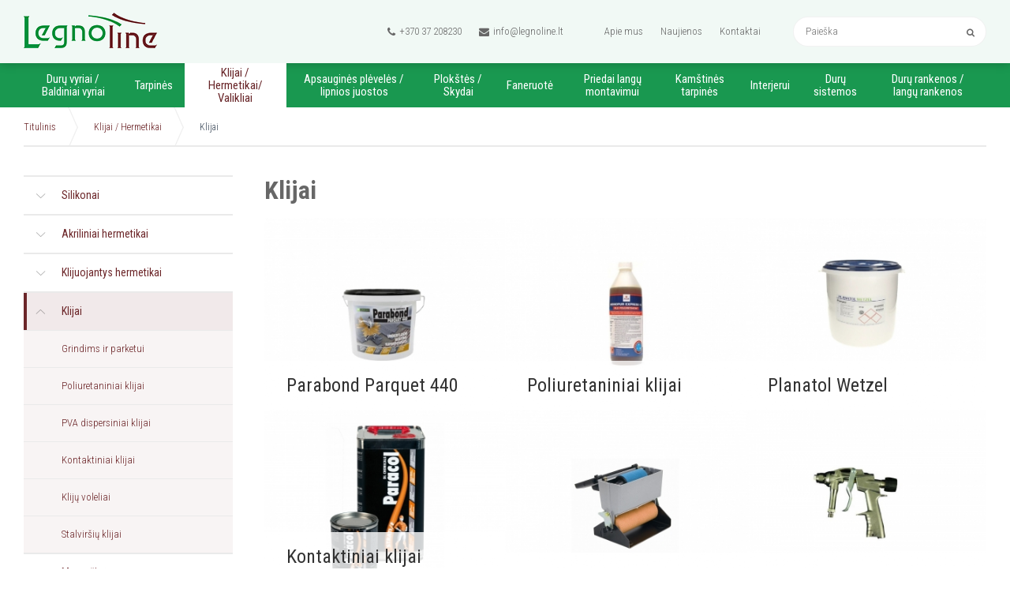

--- FILE ---
content_type: text/html; charset=utf-8
request_url: https://www.legnoline.lt/Produktai/klijai-hermetikai/klijai
body_size: 29190
content:
	



	<!DOCTYPE html>
<html lang="en">
<head>
	<meta charset="UTF-8">
	<meta name="viewport" content="width=device-width, initial-scale=1.0">
	<meta name="description" content="">
	<title>Klijai - legnoline.lt</title>

	<base href="https://www.legnoline.lt/" />
<meta name="facebook-domain-verification"
content="u0e350cxjru2y1b1btssv29u4gwyvi" />

	<link rel="stylesheet" href="https://www.legnoline.lt/css/style.css">
	<link rel="stylesheet" href="https://www.legnoline.lt/js/plugins/qtip/jquery.qtip.min.css">
	<!--[if lt IE 9]>
	<script src="http://cdnjs.cloudflare.com/ajax/libs/html5shiv/3.7/html5shiv.js"></script>
	<![endif]-->


<!-- Google Tag Manager -->
<script>(function(w,d,s,l,i){w[l]=w[l]||[];w[l].push({'gtm.start':
new Date().getTime(),event:'gtm.js'});var f=d.getElementsByTagName(s)[0],
j=d.createElement(s),dl=l!='dataLayer'?'&l='+l:'';j.async=true;j.src=
'https://www.googletagmanager.com/gtm.js?id='+i+dl;f.parentNode.insertBefore(j,f);
})(window,document,'script','dataLayer','GTM-K9MR42Z');</script>
<!-- End Google Tag Manager -->


</head>
<body>

<!-- Google Tag Manager (noscript) -->
<noscript><iframe src="https://www.googletagmanager.com/ns.html?id=GTM-K9MR42Z"
height="0" width="0" style="display:none;visibility:hidden"></iframe></noscript>
<!-- End Google Tag Manager (noscript) -->

<!-- Global site tag (gtag.js) - Google Analytics -->
<script async src="https://www.googletagmanager.com/gtag/js?id=UA-42951112-1"></script>
<script>
  window.dataLayer = window.dataLayer || [];
  function gtag(){dataLayer.push(arguments);}
  gtag('js', new Date());

  gtag('config', 'UA-42951112-1');
</script>

<!-- Meta Pixel Code -->
<script>
   !function(f,b,e,v,n,t,s)
   {if(f.fbq)return;n=f.fbq=function(){n.callMethod?
   n.callMethod.apply(n,arguments):n.queue.push(arguments)};
   if(!f._fbq)f._fbq=n;n.push=n;n.loaded=!0;n.version='2.0';
   n.queue=[];t=b.createElement(e);t.async=!0;
   t.src=v;s=b.getElementsByTagName(e)[0];
   s.parentNode.insertBefore(t,s)}(window, document,'script',
   'https://connect.facebook.net/en_US/fbevents.js');
   fbq('init', '743144687055414');
   fbq('track', 'PageView');
</script>
<noscript><img height="1" width="1" style="display:none"
src="https://www.facebook.com/tr?id=743144687055414&ev=PageView&noscript=1"
/></noscript>
<!-- End Meta Pixel Code -->
<div class="mobile-additional-content hide">

	<div class="mob-nav-top-line">
		<div class="adresas">
			<a id="phone_click" href="tel:+37037208230">
				<i class="fa fa-phone"></i>
			</a>
		</div>
		<div class="mail">
			<a href="mailto:info@legnoline.lt">
				<i class="fa fa-envelope-o"></i>
			</a>
		</div>
		<div class="adresas">
			<a href="#">
				<i class="fa fa-globe"></i>
			</a>
		</div>
	</div>
	
	<div class="mob_search">
		<a href="#">
			<i class="fa fa-search"></i>
		</a>
	</div>

	

</div>

<div id="page">

	<!--  HEADER START -->
	<div id="header">
		<div class="container">
			<a href="https://www.legnoline.lt/" class="logo"></a>
			<div class="header-content">
				<div class="header-elements">
					<div>
						<div class="contacts-menu-container">
							<ul class="contacts-menu">
								<li>
									<a id="phone_click" href="tel:+370 37 208230">
										<i class="fa fa-phone"></i>
										+370 37 208230
									</a>
								</li>
								<li>
									<a href="mailto:info@legnoline.lt">
										<i class="fa fa-envelope"></i>
										info@legnoline.lt
									</a>
								</li>
							</ul>
						</div>
					</div>
					<div>
						<div class="top-menu-container">
							<ul class="top-menu">
    					            <li class="">
            	<a href="https://www.legnoline.lt/apie-mus">
					Apie mus
				</a>  
							
            </li>
			
    				            <li class="">
            	<a href="https://www.legnoline.lt/naujienos">
					Naujienos
				</a>  
							
            </li>
			
    				            <li class="">
            	<a href="https://www.legnoline.lt/kontaktai">
					Kontaktai
				</a>  
							
            </li>
			
    		</ul>
						</div>
					</div>
					<div class="mob_search_container_parent">
						<form id="cntnt01moduleform_1" method="get" action="https://www.legnoline.lt/produktai" class="cms_form">
<div class="hidden">
<input type="hidden" name="mact" value="Search,cntnt01,dosearch,0" />
<input type="hidden" name="cntnt01returnid" value="48" />
</div>

<div class="search-container">

	<input type="text" id="cntnt01searchinput" name="cntnt01searchinput" value="" placeholder="Paieška">
	<input type="submit" value="&#xf002;">
</div>
</form>

					</div>
				</div>
				<div class="main-menu-container">
					<ul class="main-menu">
																

			<li class=" has-submenu">
				<a href="Produktai/duru-vyriai-baldiniai-vyriai/">Durų vyriai / Baldiniai vyriai <i class="fa fa-chevron-down" aria-hidden="true"></i> </a>
				<ul>
			<li >
			<a href="https://www.legnoline.lt/Produktai/duru-vyriai-baldiniai-vyriai/paslepti-duru-vyriai">Paslėpti durų vyriai</a>
					</li>
			<li >
			<a href="https://www.legnoline.lt/Produktai/duru-vyriai-baldiniai-vyriai/vidaus-durims">Vidaus durims</a>
					</li>
			<li >
			<a href="https://www.legnoline.lt/Produktai/duru-vyriai-baldiniai-vyriai/lauko-durims">Lauko durims</a>
					</li>
			<li >
			<a href="https://www.legnoline.lt/Produktai/duru-vyriai-baldiniai-vyriai/svytuokliniai">Švytuokliniai</a>
					</li>
			<li >
			<a href="https://www.legnoline.lt/Produktai/duru-vyriai-baldiniai-vyriai/plastikinems-durims">Plastikinėms durims</a>
					</li>
			<li >
			<a href="https://www.legnoline.lt/Produktai/duru-vyriai-baldiniai-vyriai/stiklinems-durims">Stiklinėms durims</a>
					</li>
			<li >
			<a href="https://www.legnoline.lt/Produktai/duru-vyriai-baldiniai-vyriai/vyriai-pritraukejai">Vyriai-Pritraukėjai</a>
					</li>
			<li >
			<a href="https://www.legnoline.lt/Produktai/duru-vyriai-baldiniai-vyriai/priedai-vyriams">Priedai vyriams</a>
					</li>
			<li >
			<a href="https://www.legnoline.lt/Produktai/duru-vyriai-baldiniai-vyriai/baldiniai-vyriai">Baldiniai vyriai</a>
					</li>
	</ul>



			</li>
															

			<li class=" has-submenu">
				<a href="/Produktai/tarpines/">Tarpinės <i class="fa fa-chevron-down" aria-hidden="true"></i> </a>
				<ul>
			<li >
			<a href="https://www.legnoline.lt/Produktai/tarpines/langams">Langams</a>
					</li>
			<li >
			<a href="https://www.legnoline.lt/Produktai/tarpines/vidaus-durims">Vidaus durims</a>
					</li>
			<li >
			<a href="https://www.legnoline.lt/Produktai/tarpines/lauko-durims">Lauko durims</a>
					</li>
			<li >
			<a href="https://www.legnoline.lt/Produktai/tarpines/priesdumines">Priešdūminės</a>
					</li>
			<li >
			<a href="https://www.legnoline.lt/Produktai/tarpines/priesgaisrines">Priešgaisrinės</a>
					</li>
			<li >
			<a href="https://www.legnoline.lt/Produktai/tarpines/mechaniniai-duru-slenksciai">Mechaniniai durų slenksčiai</a>
					</li>
			<li >
			<a href="https://www.legnoline.lt/Produktai/tarpines/priedai-tarpinems">Priedai tarpinėms</a>
					</li>
	</ul>



			</li>
															

			<li class="selected  has-submenu">
				<a href="/Produktai/klijai-hermetikai/">Klijai / Hermetikai/ Valikliai <i class="fa fa-chevron-down" aria-hidden="true"></i> </a>
				<ul>
			<li >
			<a href="https://www.legnoline.lt/Produktai/klijai-hermetikai/silikonai">Silikonai</a>
					</li>
			<li >
			<a href="https://www.legnoline.lt/Produktai/klijai-hermetikai/akriliniai-hermetikai">Akriliniai hermetikai</a>
					</li>
			<li >
			<a href="https://www.legnoline.lt/Produktai/klijai-hermetikai/klijuojantys-hermetikai">Klijuojantys hermetikai</a>
					</li>
			<li class="selected">
			<a href="https://www.legnoline.lt/Produktai/klijai-hermetikai/klijai">Klijai</a>
												</li>
			<li >
			<a href="https://www.legnoline.lt/Produktai/klijai-hermetikai/montazines-putos">Montažinės putos</a>
					</li>
			<li >
			<a href="https://www.legnoline.lt/Produktai/klijai-hermetikai/ankerine-mase">Ankerinė masė</a>
					</li>
			<li >
			<a href="https://www.legnoline.lt/Produktai/klijai-hermetikai/valikliai">Valikliai</a>
					</li>
			<li >
			<a href="https://www.legnoline.lt/Produktai/klijai-hermetikai/irankiai-hermetikams">Įrankiai hermetikams</a>
					</li>
	</ul>



			</li>
															

			<li class=" has-submenu">
				<a href="/Produktai/lipnios-pleveles-juosteles/">Apsauginės plėvelės / lipnios juostos <i class="fa fa-chevron-down" aria-hidden="true"></i> </a>
				<ul>
			<li >
			<a href="https://www.legnoline.lt/Produktai/lipnios-apsaugines-pleveles-juosteles/apsaugines-pleveles">Apsauginės plėvelės</a>
					</li>
			<li >
			<a href="https://www.legnoline.lt/Produktai/lipnios-apsaugines-pleveles-juosteles/dvigubo-lipnumo-juosteles">Dvigubo lipnumo juostelės</a>
					</li>
			<li >
			<a href="https://www.legnoline.lt/Produktai/lipnios-apsaugines-pleveles-juosteles/pavirsiu-apsauga">Paviršių apsauga</a>
					</li>
	</ul>



			</li>
															

			<li class=" has-submenu">
				<a href="/Produktai/plokstes-skydai/">Plokštės / Skydai <i class="fa fa-chevron-down" aria-hidden="true"></i> </a>
				<ul>
			<li >
			<a href="https://www.legnoline.lt/Produktai/plokstes-skydai/medienos-plausu-plokstes-hdf">Medienos plaušų plokštės HDF</a>
					</li>
			<li >
			<a href="https://www.legnoline.lt/Produktai/plokstes-skydai/islengvintos-plokstes">Išlengvintos plokštės</a>
					</li>
			<li >
			<a href="https://www.legnoline.lt/Produktai/plokstes-skydai/akustines-plokstes">Akustinės plokštės</a>
					</li>
			<li >
			<a href="https://www.legnoline.lt/Produktai/plokstes-skydai/priesgaisrines-plokstes">Priešgaisrinės plokštės</a>
					</li>
			<li >
			<a href="https://www.legnoline.lt/Produktai/plokstes-skydai/pusiniai-skydai">Pušiniai skydai</a>
					</li>
			<li >
			<a href="https://www.legnoline.lt/Produktai/plokstes-skydai/lauko-duru-plokstes">Lauko durų plokštės</a>
					</li>
			<li >
			<a href="https://www.legnoline.lt/Produktai/plokstes-skydai/lanksti-fanera">Lanksti fanera</a>
					</li>
			<li >
			<a href="https://www.legnoline.lt/Produktai/plokstes-skydai/lvl-mediena">LVL mediena</a>
					</li>
			<li >
			<a href="https://www.legnoline.lt/Produktai/plokstes-skydai/akustine-panele-kerto-sonans">Akustinė panelė Kerto Sonans</a>
					</li>
			<li >
			<a href="https://www.legnoline.lt/Produktai/plokstes-skydai/bambuko-mediena">Bambuko mediena</a>
					</li>
	</ul>



			</li>
															

			<li class=" has-submenu">
				<a href="https://www.legnoline.lt/faneruote">Faneruotė <i class="fa fa-chevron-down" aria-hidden="true"></i> </a>
				<ul>
	</ul>



			</li>
															

			<li class=" has-submenu">
				<a href="/Produktai/priedai-langu-montavimui">Priedai langų montavimui <i class="fa fa-chevron-down" aria-hidden="true"></i> </a>
				<ul>
			<li >
			<a href="https://www.legnoline.lt/Produktai/priedai-langu-montavimui/varztai">Varžtai</a>
					</li>
			<li >
			<a href="https://www.legnoline.lt/Produktai/priedai-langu-montavimui/ankeriai-jbd-sistema">Ankeriai JBD sistema</a>
					</li>
			<li >
			<a href="https://www.legnoline.lt/Produktai/priedai-langu-montavimui/profiliai-iso-top-winframer">Profiliai ISO - TOP WINFRAMER</a>
					</li>
			<li >
			<a href="https://www.legnoline.lt/Produktai/priedai-langu-montavimui/sandarinimo-juostos">Sandarinimo juostos</a>
					</li>
			<li >
			<a href="https://www.legnoline.lt/Produktai/priedai-langu-montavimui/pleistai">Pleištai</a>
					</li>
	</ul>



			</li>
															

			<li class=" has-submenu">
				<a href="/Produktai/Kamstines-tarpines">Kamštinės tarpinės <i class="fa fa-chevron-down" aria-hidden="true"></i> </a>
				<ul>
			<li >
			<a href="https://www.legnoline.lt/Produktai/kamstines-tarpines/palaidos">Palaidos</a>
					</li>
			<li >
			<a href="https://www.legnoline.lt/Produktai/kamstines-tarpines/rulonai">Rulonai</a>
					</li>
			<li >
			<a href="https://www.legnoline.lt/Produktai/kamstines-tarpines/babinos">Babinos</a>
					</li>
			<li >
			<a href="https://www.legnoline.lt/Produktai/kamstines-tarpines/apsauginiai-kampai">Apsauginiai kampai</a>
					</li>
			<li >
			<a href="https://www.legnoline.lt/Produktai/kamstines-tarpines/tarpikliai">Tarpikliai</a>
					</li>
	</ul>



			</li>
															

			<li class=" has-submenu">
				<a href="/Produktai/interjerui/">Interjerui <i class="fa fa-chevron-down" aria-hidden="true"></i> </a>
				<ul>
			<li >
			<a href="https://www.legnoline.lt/Produktai/interjerui/lankstus-gipso-profiliai">Lankstūs gipso profiliai</a>
					</li>
			<li >
			<a href="https://www.legnoline.lt/Produktai/interjerui/dekoratyviniai-aliuminio-profiliai">Dekoratyviniai aliuminio profiliai</a>
					</li>
			<li >
			<a href="https://www.legnoline.lt/Produktai/interjerui/kalviski-gaminiai">Kalviški gaminiai</a>
					</li>
			<li >
			<a href="https://www.legnoline.lt/Produktai/interjerui/dekoratyvines-sienu-plokstes">Dekoratyvinės sienų plokštės</a>
					</li>
			<li >
			<a href="https://www.legnoline.lt/Produktai/interjerui/grindjuostes-minileiste">Grindjuostės MINILEISTE</a>
					</li>
			<li >
			<a href="https://www.legnoline.lt/Produktai/interjerui/i-siena-ileidziamos-grindjuostes-profiliai">Į sieną įleidžiamos grindjuostės profiliai</a>
					</li>
	</ul>



			</li>
															

			<li class=" has-submenu">
				<a href="/Produktai/Duru-sistemos">Durų sistemos <i class="fa fa-chevron-down" aria-hidden="true"></i> </a>
				<ul>
			<li >
			<a href="https://www.legnoline.lt/Produktai/duru-sistemos/duru-sistema-celegon">Durų sistema Celegon</a>
					</li>
			<li >
			<a href="https://www.legnoline.lt/Produktai/duru-sistemos/duru-istiesinimo-sistema">Durų ištiesinimo sistema</a>
					</li>
			<li >
			<a href="https://www.legnoline.lt/Produktai/duru-sistemos/push-go-sistema">Push & Go sistema</a>
					</li>
			<li >
			<a href="https://www.legnoline.lt/Produktai/duru-sistemos/magnetines-duru-spynos">Magnetinės durų spynos</a>
					</li>
			<li >
			<a href="https://www.legnoline.lt/Produktai/duru-sistemos/apsauga-nuo-pirstu-prispaudimo">Apsauga nuo pirštų prispaudimo</a>
					</li>
			<li >
			<a href="https://www.legnoline.lt/Produktai/duru-sistemos/magnetinis-duru-stabdis-fantom">Magnetinis durų stabdis FANTOM</a>
					</li>
	</ul>



			</li>
															

			<li class=" has-submenu">
				<a href="/Produktai/Rankenos/">Durų rankenos / langų rankenos <i class="fa fa-chevron-down" aria-hidden="true"></i> </a>
				<ul>
			<li >
			<a href="https://www.legnoline.lt/Produktai/rankenos/industrinio-stiliaus-rankenos-durims">Industrinio stiliaus rankenos durims</a>
					</li>
			<li >
			<a href="https://www.legnoline.lt/Produktai/rankenos/langams">Langams</a>
					</li>
			<li >
			<a href="https://www.legnoline.lt/Produktai/rankenos/langams-hs-portalams">Langams HS Portalams</a>
					</li>
			<li >
			<a href="https://www.legnoline.lt/Produktai/rankenos/lauko-durims">Lauko durims</a>
					</li>
			<li >
			<a href="https://www.legnoline.lt/Produktai/rankenos/magnetic-kolekcija">Magnetic kolekcija</a>
					</li>
			<li >
			<a href="https://www.legnoline.lt/Produktai/rankenos/minimal-maximal">MINIMAL/MAXIMAL </a>
					</li>
			<li >
			<a href="https://www.legnoline.lt/Produktai/rankenos/dizainas-2017">Dizainas 2017</a>
					</li>
			<li >
			<a href="https://www.legnoline.lt/Produktai/rankenos/dizainas-2009-2011">Dizainas 2009-2011</a>
					</li>
			<li >
			<a href="https://www.legnoline.lt/Produktai/rankenos/dizainas-2004-2006">Dizainas 2004-2006</a>
					</li>
			<li >
			<a href="https://www.legnoline.lt/Produktai/rankenos/dizainas-2000">Dizainas 2000 </a>
					</li>
			<li >
			<a href="https://www.legnoline.lt/Produktai/rankenos/nerudijancio-plieno">Nerūdijančio plieno </a>
					</li>
	</ul>



			</li>
			</ul>
				</div>
			</div>
		</div>
	</div>
	<!--  HEADER END -->







    <div class="page-top-photo-header-2 no_top_image"></div>
<div class="section">
    <div class="container">
        <div class="path-container">
            <ul class="path">
                <li> <a href="https://www.legnoline.lt/" title="Prekyba durų, baldų, langų gamybos ir montavimo medžiagomis" >Titulinis</a></li><li><a href="https://www.legnoline.lt/Produktai/klijai-hermetikai">Klijai / Hermetikai</a></li><li>Klijai</li>
            </ul>
        </div>
        <div class="pure-g content-colls">
                            <div class="pure-u-1-1 pure-u-md-1-4 sidebar">
                    <div class="side-menu-container">
                        <a href="#" class="mobile-menu-toggler" style="display: none">
                            Kategorija: Klijai
                            <i class="fa fa-caret-square-o-down"></i>
                        </a>
                        	<ul class="side-menu">
					<li >
				<a href="https://www.legnoline.lt/Produktai/klijai-hermetikai/silikonai">Silikonai</a>
								
			</li>
					<li >
				<a href="https://www.legnoline.lt/Produktai/klijai-hermetikai/akriliniai-hermetikai">Akriliniai hermetikai</a>
								
			</li>
					<li >
				<a href="https://www.legnoline.lt/Produktai/klijai-hermetikai/klijuojantys-hermetikai">Klijuojantys hermetikai</a>
								
			</li>
					<li class="selected">
				<a href="https://www.legnoline.lt/Produktai/klijai-hermetikai/klijai">Klijai</a>
																																						


						<ul>
					<li >
				
				<a href="https://www.legnoline.lt/Produktai/klijai-hermetikai/klijai/grindims-ir-parketui">Grindims ir parketui</a>
			</li>
					<li >
				
				<a href="https://www.legnoline.lt/Produktai/klijai-hermetikai/klijai/poliuretaniniai-klijai">Poliuretaniniai klijai</a>
			</li>
					<li >
				
				<a href="https://www.legnoline.lt/Produktai/klijai-hermetikai/klijai/pva-dispersiniai-klijai">PVA dispersiniai klijai</a>
			</li>
					<li >
				
				<a href="https://www.legnoline.lt/Produktai/klijai-hermetikai/klijai/kontaktiniai-klijai">Kontaktiniai klijai</a>
			</li>
					<li >
				
				<a href="https://www.legnoline.lt/Produktai/klijai-hermetikai/klijai/kliju-voleliai">Klijų voleliai</a>
			</li>
					<li >
				
				<a href="https://www.legnoline.lt/Produktai/klijai-hermetikai/klijai/stalvirsiu-klijai">Stalviršių klijai</a>
			</li>
			</ul>

				
			</li>
					<li >
				<a href="https://www.legnoline.lt/Produktai/klijai-hermetikai/montazines-putos">Montažinės putos</a>
								
			</li>
					<li >
				<a href="https://www.legnoline.lt/Produktai/klijai-hermetikai/ankerine-mase">Ankerinė masė</a>
								
			</li>
					<li >
				<a href="https://www.legnoline.lt/Produktai/klijai-hermetikai/valikliai">Valikliai</a>
								
			</li>
					<li >
				<a href="https://www.legnoline.lt/Produktai/klijai-hermetikai/irankiai-hermetikams">Įrankiai hermetikams</a>
								
			</li>
			</ul>


                    </div>
                    <div class="xs-hide">
                        <a href="akcijos"><img src="uploads/images/akcija-1.jpg" alt="" width="179" height="179" /></a>
                    </div>
                </div>
                        <div class="pure-u-1-1 pure-u-md-3-4 mainbar nopadd">
	<div>
		<h1>Klijai</h1>		 
	</div>
			<div class="pure-g products-list">
							<div class="pure-u-1-1 pure-u-md-1-2 pure-u-lg-1-3">
					<a href="https://www.legnoline.lt/Produktas/Parabond-Parquet-440">
													<img class="photo" src="https://www.legnoline.lt/uploads/_CGSmartImage/parabond_parquet_440_1543484553-2bbbef216378ab88aaf91db9ecc2a88e.jpg" width="340" height="271" alt="parabond_parquet_440_1543484553-2bbbef216378ab88aaf91db9ecc2a88e.jpg"/>
												<span>Parabond Parquet 440</span>
					</a>
				</div>
							<div class="pure-u-1-1 pure-u-md-1-2 pure-u-lg-1-3">
					<a href="https://www.legnoline.lt/Produktas/Monopur">
													<img class="photo" src="https://www.legnoline.lt/uploads/_CGSmartImage/monopur-express_1508499800-914441015b1f017ea5b7a069d926b3de.JPG" width="340" height="271" alt="monopur-express_1508499800-914441015b1f017ea5b7a069d926b3de.JPG"/>
												<span>Poliuretaniniai klijai </span>
					</a>
				</div>
							<div class="pure-u-1-1 pure-u-md-1-2 pure-u-lg-1-3">
					<a href="https://www.legnoline.lt/Produktas/Planatol-Wetzel">
													<img class="photo" src="https://www.legnoline.lt/uploads/_CGSmartImage/planatol_wetzel_1508503205-68fbfbc015d64dbe64b41488f3e5faf2.jpg" width="340" height="271" alt="planatol_wetzel_1508503205-68fbfbc015d64dbe64b41488f3e5faf2.jpg"/>
												<span>Planatol Wetzel</span>
					</a>
				</div>
							<div class="pure-u-1-1 pure-u-md-1-2 pure-u-lg-1-3">
					<a href="https://www.legnoline.lt/Produktas/PRENOCON-EX-299">
													<img class="photo" src="https://www.legnoline.lt/uploads/_CGSmartImage/kontaktiniai-klijai_paracol_1708007582-4fea0815652ce10c5374387d50a222c3.jpg" width="340" height="271" alt="kontaktiniai-klijai_paracol_1708007582-4fea0815652ce10c5374387d50a222c3.jpg"/>
												<span>Kontaktiniai klijai Paracol STRATI/F</span>
					</a>
				</div>
							<div class="pure-u-1-1 pure-u-md-1-2 pure-u-lg-1-3">
					<a href="https://www.legnoline.lt/Produktas/GMC-kliju-volelis">
													<img class="photo" src="https://www.legnoline.lt/uploads/_CGSmartImage/em125t_1508938220-a7c15e0579bf7fb3973b4656665b5c8c.jpg" width="340" height="271" alt="em125t_1508938220-a7c15e0579bf7fb3973b4656665b5c8c.jpg"/>
												<span>Virutex klijų volelis</span>
					</a>
				</div>
							<div class="pure-u-1-1 pure-u-md-1-2 pure-u-lg-1-3">
					<a href="https://www.legnoline.lt/Produktas/Purskiamu-kontaktiniu-kliju-pistoletas">
													<img class="photo" src="https://www.legnoline.lt/uploads/_CGSmartImage/pistoletas_1508936032-b7cc091a7e78f15946c516f11e250a5e.jpg" width="340" height="271" alt="pistoletas_1508936032-b7cc091a7e78f15946c516f11e250a5e.jpg"/>
												<span>Klijų pistoletas</span>
					</a>
				</div>
							<div class="pure-u-1-1 pure-u-md-1-2 pure-u-lg-1-3">
					<a href="https://www.legnoline.lt/Produktas/zarna-5-5-m">
													<img class="photo" src="https://www.legnoline.lt/uploads/_CGSmartImage/untitled_1508936123-9cabd2a87998a7768b681f610474afc7.jpg" width="340" height="271" alt="untitled_1508936123-9cabd2a87998a7768b681f610474afc7.jpg"/>
												<span>Žarna </span>
					</a>
				</div>
							<div class="pure-u-1-1 pure-u-md-1-2 pure-u-lg-1-3">
					<a href="https://www.legnoline.lt/Produktas/Purskiami-kontaktiniai-klijai-Spraybond-X45-Premium">
													<img class="photo" src="https://www.legnoline.lt/uploads/_CGSmartImage/image_spraybond-x45_large-1_1542882709-436e3aa2cfb113ce0d853625f91603e4.jpg" width="340" height="271" alt="image_spraybond-x45_large-1_1542882709-436e3aa2cfb113ce0d853625f91603e4.jpg"/>
												<span>Spraybond X45 Premium</span>
					</a>
				</div>
							<div class="pure-u-1-1 pure-u-md-1-2 pure-u-lg-1-3">
					<a href="https://www.legnoline.lt/Produktas/SUPRAVIL-EXPRESS-6000">
													<img class="photo" src="https://www.legnoline.lt/uploads/_CGSmartImage/kibiras-naujas_1542963245-543047afc5aa81d74a1c836427e57323.jpg" width="340" height="271" alt="kibiras-naujas_1542963245-543047afc5aa81d74a1c836427e57323.jpg"/>
												<span>Supravil Express 6000</span>
					</a>
				</div>
							<div class="pure-u-1-1 pure-u-md-1-2 pure-u-lg-1-3">
					<a href="https://www.legnoline.lt/Produktas/Power-Tack">
													<img class="photo" src="https://www.legnoline.lt/uploads/_CGSmartImage/power-tack_1543492376-6cab72afc7593326f51a63b8c372b32d.jpg" width="340" height="271" alt="power-tack_1543492376-6cab72afc7593326f51a63b8c372b32d.jpg"/>
												<span>Power-Tack</span>
					</a>
				</div>
							<div class="pure-u-1-1 pure-u-md-1-2 pure-u-lg-1-3">
					<a href="https://www.legnoline.lt/Produktas/Powertix-Express">
													<img class="photo" src="https://www.legnoline.lt/uploads/_CGSmartImage/powertix-express_1543496268-ade55b6b7b26beacd34585c520a1921b.jpg" width="340" height="271" alt="powertix-express_1543496268-ade55b6b7b26beacd34585c520a1921b.jpg"/>
												<span>Powertix Express</span>
					</a>
				</div>
							<div class="pure-u-1-1 pure-u-md-1-2 pure-u-lg-1-3">
					<a href="https://www.legnoline.lt/Produktas/Color-Joint">
													<img class="photo" src="https://www.legnoline.lt/uploads/_CGSmartImage/color_1549626082-b16c1ec4d4bd60e7aa31454739a04157.jpg" width="340" height="271" alt="color_1549626082-b16c1ec4d4bd60e7aa31454739a04157.jpg"/>
												<span>ColorJoint - Stalviršio klijai</span>
					</a>
				</div>
							<div class="pure-u-1-1 pure-u-md-1-2 pure-u-lg-1-3">
					<a href="https://www.legnoline.lt/Produktas/Momentiniai-klijai">
													<img class="photo" src="https://www.legnoline.lt/uploads/_CGSmartImage/mitre-bond-klijai_1708004411-c7b720c9048ce34db0ca9ae9c6ec8794.jpg" width="340" height="271" alt="mitre-bond-klijai_1708004411-c7b720c9048ce34db0ca9ae9c6ec8794.jpg"/>
												<span>Momentiniai klijai Mitre Bond</span>
					</a>
				</div>
					</div>
		<div>
			
		</div>
	</div>






	


        </div>
    </div>
</div>
<!-- FOOTER -->
<div id="footer_guarantor"></div>
</div>
<div id="footer">
    <div class="container">
        <div class="footer-content-1">
            <div class="pure-g">
                <div class="pure-u-1-1 pure-u-md-1-5">
                    <h2>Apie mus</h2>
<p>UAB “Legnoline” – aukštos kokybės medžiagas langų, baldų, durų gamintojams teikianti bendrovė. Įmonėje dirba didelę patirtį turintys reiklūs darbuotojai, kurie orientuoti į naujausių sprendimų, ilgaamžių ir patvarių medžiagų paiešką, bei tiekimą gamintojams, dizaineriams, montuotojams. Nuo pat įmonės įkūrimo, 2009 metais, bendradarbiaujame su aukšta prekių kokybe pasižyminčiomis užsienio įmonėmis.</p>

                </div>
                <div class="pure-u-1-1 pure-u-md-1-5">
                    <h2>UAB „Legnoline”</h2>
A. Juozapavičiaus pr. 82  LT-45214  Kaunas <br /> Tel. +370 37 208230  <br /> El. paštas: info@legnoline.lt <br /> <br /> Įmonės kodas 302303515 <br /> PVM mokėtojo kodas LT100004520314 <br /> Atsiskaitomoji sąskaita LT857044060006754812 <br /> AB „SEB bankas” banko kodas 70440

                </div>
                <div class="pure-u-1-1 pure-u-md-1-5">
                    <h2>Produkcija</h2>
<ul>
<li><a href="Produktai/vyriai/paslepti-vyriai">Vyriai</a></li>
<li><a href="Produktai/tarpines/langams">Tarpinės</a></li>
<li><a href="Produktai/klijai-hermetikai/silikonai">Klijai / Hermetikai / Lakas</a></li>
<li><a href="Produktai/lipnios-pleveles-juosteles/apsaugines-pleveles">Lipnios plėvelės / Juostelės</a></li>
<li><a href="Produktai/plokstes-skydai/medienos-plausu-plokstes-hdf">Plokštės / Skydai</a></li>
<li><a href="Produktai/detalės-laiptams">Detalės laiptams</a></li>
<li><a href="faneruote">Faneruotė</a></li>
<li><a href="Produktai/langu-montavimas/sandarinimo-juostos">Langų montavimas</a></li>
<li><a href="Produktai/Kamstines-tarpines">Kamštinės tarpinės</a></li>
<li><a href="Produktai/kita/lankstus-gipso-profiliai">Kita</a></li>
</ul>

                </div>
                <div class="pure-u-1-1 pure-u-md-2-5 tar">
                    <h2>Sertifikatai</h2>
<a class="file_button_jpg" href="uploads/Gazele_sertifikatai.jpeg" target="_blank"><img src="uploads/images/Gazele_sertifikatai.jpeg" alt="" width="160" height="220" /></a>  <img src="uploads/images/GAZELEI_2020_colour.jpg" alt="" width="268" height="219" />

                </div>
            </div>
        </div>
        <div class="footer-content-2">
            <div>
                © 2016  Visos teisės saugomos
            </div>
            <div>
                Sprendimas:  <a href="http://www.texus.lt" target="_blank">Texus</a>
            </div>
        </div>
    </div>
</div>
<script src="https://www.legnoline.lt/bower_components/jquery/dist/jquery.min.js" type="text/javascript"></script>
<script src="https://www.legnoline.lt/bower_components/fancybox/source/jquery.fancybox.pack.js" type="text/javascript"></script>
<script src="https://www.legnoline.lt/bower_components/TurnWheel/jReject/js/jquery.reject.js" type="text/javascript"></script>
<script src="https://www.legnoline.lt/bower_components/Swiper/dist/js/swiper.jquery.min.js" type="text/javascript"></script>
<script type="text/javascript">
    
    $(document).ready(function () {
        $.reject({
            reject: {msie: 9},
            closeCookie: true,
            imagePath: 'js/plugins/jReject-master/images/',
            header: 'Your browser is not supported here', // Header Text
            paragraph1: 'You are currently using an unsupported browser', // Paragraph 1
            paragraph2: 'Please install one of the many optional browsers below to proceed',
            closeMessage: 'Close this window at your own demise!' // Message below close window link
        });
    });
    
</script>
<script src="https://www.legnoline.lt/js/buildmobile.js"></script>
<script src="https://www.legnoline.lt/js/general.js"></script>
<script src="https://www.legnoline.lt/js/plugins/qtip/jquery.qtip.min.js"></script>


</body>
</html>

--- FILE ---
content_type: text/css
request_url: https://www.legnoline.lt/css/style.css
body_size: 33466
content:
@import '../bower_components/pure/pure-min.css';
@import '../bower_components/pure/grids-responsive-min.css';
@import '../css/pure-extend.css';
@import '../css/extra.css';
@import '../bower_components/Swiper/dist/css/swiper.min.css';
@import '../bower_components/font-awesome/css/font-awesome.min.css';
@import '../bower_components/TurnWheel/jReject/css/jquery.reject.css';
@import '../bower_components/fancybox/source/jquery.fancybox.css';
@import url(https://fonts.googleapis.com/css?family=Roboto+Condensed:400,300,300italic,400italic,700,700italic&subset=latin,cyrillic-ext,latin-ext,cyrillic);

html {
    height: 100%;
}

body {
    min-height: 100%;
    height: 100%;
    color: #676767;
    font-weight: 300;
    font-family: 'Roboto Condensed', sans-serif;
    font-size: 16px;
    line-height: 1.4;
}

a {
    text-decoration: none;
    outline: none;
    color: #6c2629;
    -webkit-transition: all ease 0.3s;
    -moz-transition: all ease 0.3s;
    -ms-transition: all ease 0.3s;
    -o-transition: all ease 0.3s;
    transition: all ease 0.3s;
}

a:hover {
    text-decoration: none;
    color: #b0030b;
}

img {
    border: 0
}

p {
    margin: 1.5em 0;
}

p:first-child {
    margin-top: 0;
}

p:last-child {
    margin-bottom: 0;
}

strong {
    font-weight: 700;
}

#page {
    height: auto !important;
    min-height: 100%;
    height: 100%;
    position: relative;
    overflow: hidden;
}

#footer_guarantor {
    height: 390px;
    clear: both;
}

#footer {
    margin: 0 auto;
    margin-top: -390px;
    min-height: 390px;
    clear: both;
    position: relative;
    z-index: 3;
    background: url("../images/misc/footer-bg.png") 0 0 no-repeat;
    background-size: 100% 100%;
    font-size: 12px;
    color: #676767;
    line-height: 1.6;
}

#header {
    height: 136px;
    position: absolute;
    left: 0;
    right: 0;
    top: 0;
    z-index: 222;
    background: rgba(0, 141, 61, 0.9);
}

#header:before {
    content: '';
    position: absolute;
    left: 0;
    right: 0;
    top: 0;
    height: 80px;
    background: rgba(255, 255, 255, 0.94);
    -webkit-box-shadow: 0px 0px 12px 0px rgba(0, 0, 0, 0.25);
    -moz-box-shadow: 0px 0px 12px 0px rgba(0, 0, 0, 0.25);
    box-shadow: 0px 0px 12px 0px rgba(0, 0, 0, 0.25);
}

a.logo {
    display: block;
    width: 169px;
    height: 45px;
    position: absolute;
    left: 15px;
    top: 16px;
    background: url(../images/logo.png) 0 0 no-repeat;
    z-index: 15;
}

#sidebar {
    width: 180px;
    float: left;
}

#mainbar {
    overflow: hidden;
    background: #b0b0f0;
}

#header > .container {
    position: relative;
    z-index: 13;
    height: 100%;
}

div.header-content {
    position: relative;
    height: 100%;
}

div.section {
    padding: 36px 0;
}

div.index-swiper-container {
    position: relative;
}

div.index-swiper-container .swiper-pagination {
    right: 25px;
    top: 150px;
}

div.index-swiper-container .swiper-pagination * {
    background: #fff;
    cursor: pointer;
    -webkit-transition: all ease 0.3s;
    -moz-transition: all ease 0.3s;
    -ms-transition: all ease 0.3s;
    -o-transition: all ease 0.3s;
    transition: all ease 0.3s;
    margin: 0 4px;
}
.fancybox-nav span{
    visibility: visible
}
div.index-swiper-container .swiper-pagination *:hover,
div.index-swiper-container .swiper-pagination *.swiper-pagination-bullet-active {
    opacity: 1;
}

div.index-swiper .swiper-slide .photo {
    width: 100%;
    height: auto;
    display: block;
}

div.index-swiper div.swiper-slide-content {
    position: absolute;
    left: 0;
    right: 0;
    bottom: 0;
    top: 136px;
    display: flex;
    align-items: center;
    color: #fff;
}

div.index-swiper div.swiper-slide-content h2 {
    font-size: 34px;
    font-weight: 300;
    margin-bottom: 25px;
}

div.index-swiper-container .swiper-button-prev,
div.index-swiper-container .swiper-button-next {
    width: 80px;
    height: 80px;
    left: 0;
    margin-top: 24px;
    background: url("../images/icons/ico-1.png") center center no-repeat rgba(0, 0, 0, 0.2);
    -webkit-transition: all ease 0.3s;
    -moz-transition: all ease 0.3s;
    -ms-transition: all ease 0.3s;
    -o-transition: all ease 0.3s;
    transition: all ease 0.3s;
}

div.index-swiper-container .swiper-button-next {
    left: auto;
    right: 0;
    transform: rotate(180deg);
}

div.index-swiper-container .swiper-button-prev:hover,
div.index-swiper-container .swiper-button-next:hover {
    background-color: rgba(0, 0, 0, 0.4);;
}

div.header-elements {
    position: absolute;
    right: 0;
    top: 0;
    display: flex;
    height: 80px;
    align-items: center;
}

div.header-elements > div {
    margin: 0 0 0 30px;
}

div.fancy-blocks {
    margin: 0 !important;
}

div.fancy-blocks > div {
    padding: 0 !important;
}

div.fancy-blocks a {
    display: block;
    position: relative;
    background: #f7f7f7;
    overflow: hidden;
    font-size: 13px;
    color: #676767;
}

div.fancy-blocks a .photo {
    display: block;
    width: 50%;
    height: auto;
}

div.fancy-blocks a .cont {
    position: absolute;
    right: 0;
    top: 0;
    bottom: 0;
    left: 50%;
    display: flex;
    align-items: center;
    justify-content: center;
    padding: 10%;
    text-align: center;
}

div.fancy-blocks a .cont:before {
    content: '';
    position: absolute;
    left: 0;
    right: 0;
    top: 0;
    bottom: 0;
    background: url("../images/misc/dec-1.jpg") 0 0 no-repeat;
    background-size: 100% 100%;
    -webkit-transition: all ease 0.3s;
    -moz-transition: all ease 0.3s;
    -ms-transition: all ease 0.3s;
    -o-transition: all ease 0.3s;
    transition: all ease 0.3s;
    opacity: 0;
}

div.fancy-blocks a .cont:after {
    right: 100%;
    top: 50%;
    border: solid transparent;
    content: " ";
    height: 0;
    width: 0;
    position: absolute;
    pointer-events: none;
    border-color: rgba(247, 247, 247, 0);
    border-right-color: #f7f7f7;
    border-width: 7px;
    margin-top: -7px;
    -webkit-transition: all ease 0.3s;
    -moz-transition: all ease 0.3s;
    -ms-transition: all ease 0.3s;
    -o-transition: all ease 0.3s;
    transition: all ease 0.3s;
}

div.fancy-blocks a .cont > span {
    display: block;
    position: relative;
    z-index: 23;
}

div.fancy-blocks .title {
    display: block;
    font-size: 24px;
    font-weight: 400;
    margin-bottom: 10px;
}

div.fancy-blocks a.invert .photo {
    float: right;
}

div.fancy-blocks a.invert .cont {
    right: auto;
    left: 0;
    right: 50%;
}

div.fancy-blocks a.invert .cont:after {
    border: 0;
    left: 100%;
    top: 50%;
    border: solid transparent;
    content: " ";
    height: 0;
    width: 0;
    position: absolute;
    pointer-events: none;
    border-color: rgba(247, 247, 247, 0);
    border-right-width: 0 !important;
    border-left-color: #f7f7f7;
    border-width: 7px;
    margin-top: -7px;
}

div.fancy-blocks a:hover {
    -webkit-box-shadow: 0px 0px 7px 0px rgba(0, 0, 0, 0.1);
    -moz-box-shadow: 0px 0px 7px 0px rgba(0, 0, 0, 0.1);
    box-shadow: 0px 0px 7px 0px rgba(0, 0, 0, 0.1);
    color: #fff;
}

div.fancy-blocks a:hover .cont:after {
    border-color: rgba(247, 247, 247, 0);
    border-right-color: #0e743a;
}

div.fancy-blocks a.invert:hover .cont:after {
    border-left-color: #008d3d;
}

div.fancy-blocks a:hover .cont:before {
    opacity: 1;
}

div.logos-carusel-container {
    position: relative;
    padding: 0 36px;
}

div.logos-carusel .swiper-wrapper {
    display: flex;
    align-items: center;
}

div.logos-carusel .swiper-slide {
    width: auto;
}

div.logos-carusel .swiper-slide a {
    display: block;
}

div.logos-carusel .swiper-slide a img {
    display: block;
}

div.logos-carusel-container .swiper-button-prev,
div.logos-carusel-container .swiper-button-next {
    left: 0;
    background: url("../images/icons/ico-2.png") center center no-repeat;
}

div.logos-carusel-container .swiper-button-next {
    left: auto;
    right: 0;
    transform: rotate(180deg);
}

div.footer-content-1 {
    min-height: 300px;
    -webkit-box-sizing: border-box;
    -moz-box-sizing: border-box;
    box-sizing: border-box;
    padding: 30px 0;
}

div.footer-content-2 {
    display: flex;
    height: 90px;
    align-items: center;
    justify-content: space-between;
    -webkit-box-sizing: border-box;
    -moz-box-sizing: border-box;
    box-sizing: border-box;
}

#footer h2 {
    font-size: 15px;
    font-weight: 400;
    margin-bottom: 20px;
}

#footer ul {
    list-style: none;
    padding: 0;
    margin: 0;
}

div.page-top-photo-header {
    height: 600px;
    background-position: center center;
    background-size: cover;
    position: relative;
}

div.page-top-photo-header:before{
	content: '';
	background: rgba(0,0,0,0.2);
	top: 0;
	left: 0;
	right: 0;
	bottom: 0;
	position: absolute;
}

div.page-top-photo-header.smaller_image {
    height: 300px;
}




div.page-top-photo-header.no_top_image {
    height: 194px;
}

div.page-top-photo-header.no_top_image.no_top_menu {
    height: 136px;
}


div.page-top-photo-content {
    position: absolute;
    top: 136px;
    bottom: 58px;
    left: 0;
    right: 0;
    display: flex;
    align-items: center;
    color: #fff;
    font-size: 22px;
    font-weight: 300;
}

div.page-top-photo-header.smaller_image div.page-top-photo-content {
    font-size: 18px;
}


div.page-top-photo-content h2 {
    font-size: 34px;
    font-weight: 300;
}

div.page-top-photo-header.smaller_image div.page-top-photo-content h2 {
    font-size: 30px;
    margin-top: 30px;
}

div.path-container {
    position: relative;
    top: -36px;
    font-size: 12px;
    font-weight: 300;
    color: #404e5d;
    border-bottom: 2px solid #eaeaea;
    height: 50px;
}

ul.path {
    list-style: none;
    display: flex;
    padding: 0;
    margin: 0;
}

ul.path > li {
    display: flex;
    height: 50px;
    align-items: center;
}

ul.path > li > a {
    display: block;
    padding-right: 28px;
    margin-right: 20px;
    position: relative;
    display: flex;
    height: 50px;
    align-items: center;
    background: url("../images/icons/ico-3.png") right center no-repeat;
}

div.content-colls {
    display: flex;
    align-items: stretch;
    margin: 0;
}

div.content-colls > div {
}

div.rightbar {
    background: #682528;
    padding: 0 !important;
}

div.mainbar {
    padding: 0 50px 0 0 !important;
}

div.mainbar.nopadd {
    padding: 0 !important;
}

div.page-top-photo-header-2 {
    height: 248px;
    padding: 136px 0 0 0;
    -webkit-box-sizing: border-box;
    -moz-box-sizing: border-box;
    box-sizing: border-box;
    display: flex;
    align-items: flex-end;
    background-position: center center;
    background-size: cover;
}


div.page-top-photo-header-2.no_top_image {
    height: 136px;
}

div.page-top-photo-header-2 h2 {
    font-size: 34px;
    color: #fff;
    font-weight: 300;
}

div.sidebar[class*="pure-u"] {
    padding: 0;
    padding-right: 40px;
}

div.product-carusel-block{
    position: relative;
}

a.product-carusel-toggler{
    position: absolute;
    right: 0;
    top:-50px;
    display: flex;
    height: 50px;
    align-items: center;
    font-size: 12px;
    text-transform: uppercase;
    font-weight: 400;
    color: #6c2629;
    padding: 0 24px 0 0;
    background: url("../images/icons/ico-4.png") right center no-repeat;
}

a.product-carusel-toggler.opened{}

a.product-carusel-toggler.opened + div.product-carusel-container{
    height: 128px;
    padding-top: 17px;
    padding-bottom: 17px;
}



div.product-carusel-container {
    position: relative;
    padding: 17px 90px;
    padding-top: 0;
    padding-bottom: 0;
    background: #f7f7f7;
    margin: -36px 0 15px;
    -webkit-box-sizing: border-box;
    -moz-box-sizing: border-box;
    box-sizing: border-box;
    width: 100% !important;
    overflow: hidden;
    height: 0;
    -webkit-transition: all ease 0.3s;
    -moz-transition: all ease 0.3s;
    -ms-transition: all ease 0.3s;
    -o-transition: all ease 0.3s;
    transition: all ease 0.3s;
}

div.product-carusel .swiper-slide {
    width: auto;
}

div.product-carusel .swiper-slide a {
    display: block;
    border: 1px solid #eaeaea;
}
div.product-carusel .swiper-slide a.selected {
    border: 2px solid rgba(0, 141, 61, 0.9);
}

div.product-carusel .swiper-slide a.selected  img{
    opacity: 0.7;
}

div.product-carusel .swiper-slide a img {
    display: block;
}

div.product-carusel-container .swiper-button-prev,
div.product-carusel-container .swiper-button-next {
    width: 90px;
    left: 0;
    top: 0;
    bottom: 0;
    height: auto;
    margin: 0;
    -webkit-transition: all ease 0.3s;
    -moz-transition: all ease 0.3s;
    -ms-transition: all ease 0.3s;
    -o-transition: all ease 0.3s;
    transition: all ease 0.3s;
    background: url("../images/icons/ico-2.png") center center no-repeat;
}

div.product-carusel-container .swiper-button-next {
    left: auto;
    right: 0;
    -webkit-transform: rotate(180deg);
    -moz-transform: rotate(180deg);
    -ms-transform: rotate(180deg);
    -o-transform: rotate(180deg);
    transform: rotate(180deg);
}

div.product-photo-block {
    padding: 30px;
    overflow: hidden;
    background-position: center center;
    background-size: cover;
}

div.product-photo-block > div > div {
	z-index: 3;
}

div.product-photo-block {
    font-size: 23px;
    font-weight: 300;
    color: #fff;
	position: relative;
}
div.product-photo-block:before{
	content: '';
	top: 0;
	left: 0;
	right: 0;
	bottom: 0;
	position: absolute;
	background: rgba(0,0,0,0.2);
	z-index: 1;
}

div.product-photo-block h1 {
    font-size: 34px;
    font-weight: 700;
}
div.product-photo-block h2 {
    font-size: 34px;
    font-weight: 700;
}

a.show-product-gallery {
    display: block;
    position: relative;
    border: 1px solid #eaeaea;
}

a.show-product-gallery img {
    display: block;
    width: 100%;
    height: auto;
}

a.show-product-gallery:after {
    content: '';
    width: 50px;
    height: 50px;
    border-radius: 50px;
    background: url("../images/icons/ico-5.png") center center no-repeat rgba(0, 0, 0, 0.5);
    position: absolute;
    right: 10px;
    top: 10px;
    -webkit-transition: all ease 0.3s;
    -moz-transition: all ease 0.3s;
    -ms-transition: all ease 0.3s;
    -o-transition: all ease 0.3s;
    transition: all ease 0.3s;
}

a.show-product-gallery:hover:after {
    background-color: rgba(0, 0, 0, 0.8);
}

div.simple-tabs-container {
    border: 1px solid #f5f5f5;
}

ul.simple-tabs {
    list-style: none;
    padding: 0;
    margin: 0;
    display: flex;
    background: #f7f7f7;
    border-bottom: 1px solid #f5f5f5;
}

ul.simple-tabs > li {
    flex: 1 1 100%;
}

ul.simple-tabs > li > a {
    display: flex;
    height: 48px;
    font-size: 13px;
    color: #000000;
    text-decoration: none !important;
    position: relative;
    justify-content: center;
    align-items: center;
    border-left: 1px solid #f5f5f5;
}

ul.simple-tabs > li:first-child > a {
    border-left: 0;
}

ul.simple-tabs > li:hover > a,
ul.simple-tabs > li.selected > a {
    font-weight: 700;
    background: #fff;
}

ul.simple-tabs > li.selected > a{
    height: 49px;
    margin-bottom: -1px;
}

div.simple-tabs-content {
    padding: 30px;
    font-size: 13px;
}

div.simple-tabs-content > div {
    display: none;
}

/*LISTS*/

div.main-menu-container {
    position: absolute;
    left: 0;
    right: 0;
    bottom: 0;
}

ul.main-menu {
    list-style: none;
    padding: 0;
    margin: 0;
    display: flex;
    justify-content: space-between;
    align-items: flex-start;
}

ul.main-menu > li {
    position: relative;
}

ul.main-menu > li > a {
    display: flex;
    height: 56px;
    align-items: center;
    padding: 0 15px;
    line-height: 1.1;
    font-size: 15px;
    font-weight: 400;
    color: #fff;
    text-align: center;
}

ul.main-menu > li > a > i{
	display: none;
}

ul.main-menu > li:hover > a,
ul.main-menu > li.selected > a {
    background: #fff;
    color: #682528;
}

ul.main-menu > li.selected > a {
    cursor: default;
}

ul.main-menu > li > ul {
    list-style: none;
    padding: 0;
    margin: 0;
    position: absolute;
    left: 0;
    top: 100%;
    background: #fff;
    min-width: 100%;
    -webkit-transition: all ease 0.3s;
    -moz-transition: all ease 0.3s;
    -ms-transition: all ease 0.3s;
    -o-transition: all ease 0.3s;
    transition: all ease 0.3s;
    opacity: 0;
    display: none;
}

ul.main-menu > li:hover > ul {
    opacity: 1;
    display: block;
}

ul.main-menu > li > ul > li > a {
    display: block;
    line-height: 1.2;
    font-size: 14px;
    color: #323232;
    padding: 15px;
    white-space: nowrap;
    border-bottom: 1px solid #eaeaea;
}

ul.main-menu > li > ul > li:last-child > a {
    border: 0;
}

ul.main-menu > li > ul > li:hover > a,
ul.main-menu > li > ul > li.selected > a {
    background: #f0ecec;
}

ul.main-menu > li > ul > li.selected > a {
    cursor: default;
}

div.top-menu-container {
    position: relative;
}

ul.top-menu {
    list-style: none;
    padding: 0;
    margin: 0;
    display: flex;
    justify-content: space-between;
}

ul.top-menu > li > a {
    display: flex;
    font-size: 13px;
    color: #676767;
    padding: 0 11px;
}

ul.top-menu > li:hover > a,
ul.top-menu > li.selected > a {
    color: #682528;
}

ul.top-menu > li.selected > a {
    cursor: default;
}

div.contacts-menu-container {
    position: relative;
}

ul.contacts-menu {
    list-style: none;
    padding: 0;
    margin: 0;
    display: flex;
    justify-content: space-between;
}

ul.contacts-menu > li > a {
    display: flex;
    font-size: 13px;
    color: #676767;
    padding: 0 11px;
}

ul.contacts-menu > li > a .fa {
    display: flex;
    align-items: center;
    margin-right: 5px;
}

ul.contacts-menu > li:hover > a,
ul.contacts-menu > li.selected > a {
    color: #682528;
}

ul.contacts-menu > li.selected > a {
    cursor: default;
}

div.content-menu-container {
    position: relative;
    height: 58px;
    margin: -58px 0 0;
    background: rgba(104, 37, 40, 0.4);
}

ul.content-menu {
    list-style: none;
    padding: 0;
    margin: 0;
    display: flex;
}

ul.content-menu > li > a {
    display: flex;
    height: 58px;
    align-items: center;
    font-size: 15px;
    font-weight: 400;
    color: #fff;
    padding: 0 30px;
}

ul.content-menu > li:hover > a,
ul.content-menu > li.selected > a {
    background: #682528;
}

div.products-list {
    margin: 0;
}

div.products-list > div {
    padding: 0 !important;
}

div.products-list a {
    display: block;
    position: relative;
    font-size: 24px;
    color: #323232;
    font-weight: 400;
    line-height: 1.1;
}

div.products-list .photo {
    display: block;
    width: 100%;
    height: auto;
}

div.products-list a span {
    position: absolute;
    left: 0;
    right: 0;
    bottom: 0;
    padding: 18px 28px;
    background: rgba(255, 255, 255, 0.8);
    -webkit-transition: all ease 0.3s;
    -moz-transition: all ease 0.3s;
    -ms-transition: all ease 0.3s;
    -o-transition: all ease 0.3s;
    transition: all ease 0.3s;
}

div.products-list a:hover span {
    background: rgba(255, 255, 255, 1);
}

div.side-menu-container {
}

ul.side-menu {
    list-style: none;
    padding: 0;
    margin: 0;
    border-bottom: 2px solid #eaeaea;
}

ul.side-menu > li > a {
    border-top: 2px solid #eaeaea;
    display: block;
    font-size: 14px;
    font-weight: 400;
    line-height: 1.24;
    padding: 15px 15px 15px 48px;
    position: relative;
}

ul.side-menu > li > a:before {
    content: '';
    width: 13px;
    height: 6px;
    background: url("../images/icons/ico-4.png") 0 0 no-repeat;
    position: absolute;
    left: 15px;
    top: 50%;
    margin-top: -3px;
}

ul.side-menu > li > a:after {
    content: '';
    position: absolute;
    left: 0;
    top: 0;
    bottom: 0;
    width: 4px;
    background: #6c2629;
    -webkit-transition: all ease 0.3s;
    -moz-transition: all ease 0.3s;
    -ms-transition: all ease 0.3s;
    -o-transition: all ease 0.3s;
    transition: all ease 0.3s;
    opacity: 0;
}

ul.side-menu > li:hover > a,
ul.side-menu > li.selected > a {
    background: #f1e9ea;
}

ul.side-menu > li:hover > a:after,
ul.side-menu > li.selected > a:after {
    opacity: 1;
}

ul.side-menu > li.selected > a:before {
    transform: rotate(180deg);
}

ul.side-menu > li > ul {
    background: #f8f4f4;
    list-style: none;
    padding: 0;
    margin: 0;
}

ul.side-menu > li > ul > li > a {
    border-top: 1px solid #eaeaea;
    display: block;
    font-size: 13px;
    font-weight: 300;
    line-height: 1.24;
    padding: 15px 15px 15px 48px;
    position: relative;
}

/*INPUTS*/

input[type="text"],
textarea,
select {
    -webkit-transition: all ease 0.3s;
    -moz-transition: all ease 0.3s;
    -ms-transition: all ease 0.3s;
    -o-transition: all ease 0.3s;
    transition: all ease 0.3s;
    -webkit-box-sizing: border-box;
    -moz-box-sizing: border-box;
    box-sizing: border-box;
    font-weight: 300;
    font-family: 'Roboto Condensed', sans-serif;
    font-size: 13px;
    padding: 10px 15px;
    color: #676767;
    border: 1px solid #c7c7c7;
}

input[type="text"]:focus,
textarea:focus,
select:focus {
    border-color: #098d43;
}

div.search-container {
    width: 245px;
    background: #fff;
    border-radius: 45px;
    height: 38px;
    -webkit-box-shadow: 0px 0px 1px 0px rgba(0, 0, 0, 0.02);
    -moz-box-shadow: 0px 0px 1px 0px rgba(0, 0, 0, 0.02);
    box-shadow: 0px 0px 1px 0px rgba(0, 0, 0, 0.02);
    border: 1px solid rgba(0, 0, 0, 0.05);
    position: relative;
    overflow: hidden;
}

div.search-container input[type="text"] {
    border: 0;
    background: none;
    display: block;
    width: 100%;
}

div.search-container input[type="submit"] {
    position: absolute;
    right: 0;
    top: 0;
    border: 0;
    width: 38px;
    height: 38px;
    font-family: FontAwesome;
    font-size: 11px;
    background: none;
}

/*HEADERS*/

h1 {
    font-weight: 700;
    line-height: 1.2;
    margin: 0 0 0.5em;
}

h2 {
    font-weight: 700;
    line-height: 1.2;
    margin: 0 0 0.5em;
}

h3 {
    font-weight: 700;
    line-height: 1.2;
    margin: 0 0 0.5em;
}

h4 {
    font-weight: 700;
    line-height: 1.2;
    margin: 0 0 0.5em;
}

.c-title-1 {
    font-size: 16px;
    font-weight: 300;
}

/*BUTTONS*/

.ext_button {
    align-items: center;
    display: inline-flex;
    height: 3.1428em;
    line-height: 3.1428em;
    padding: 0 3.1428em;
    position: relative;
    text-decoration: none !important;
    font-weight: 300;
}

.ext_button.tr-style {
    background: none;
    border: 1px solid #c8c5c3;
    border-radius: 3px;
    color: #fff;
}

.ext_button.fr-style {
    background: none;
    border: 1px solid #c8c5c3;
    border-radius: 3px;
    color: #000;
    letter-spacing: normal;

}

/*SPECIAL*/

/*MISC*/

div.page_module ul {
    margin: 20px;
}

div.page_module ul > li {
    margin: 5px 0 0;
}

div.page_module ul > li:first-child {
    margin: 0
}

div.page_module ol {
    margin: 20px;
}

div.page_module ol > li {
    margin: 5px 0 0
}

div.page_module ol > li:first-child {
    margin: 0
}

div.page_module table {
    background: #fff
}

div.page_module table td {
    padding: 13px 18px;
    border-top: 1px solid #e5e7e7
}

div.page_module table tr:first-child td {
    border-top: 0
}

div.page_module thead td {
    background: #e1e1e1;
}


div.contact_form input[type="text"],
div.contact_form textarea {
    width: 100%;
    margin-bottom: 15px;

}
div.contact_form input[type="text"].error,
div.contact_form textarea.error {
    border-color: red;
}

div.inner-galery div div a img{
	width: 100%;
	height: auto;
}

/* XS */
@media (max-width: 767px) {
	div.path-container{
		display: none;
	}
	div.inner-galery{
		text-align:center;
	}

	div.page-top-photo-header.no_top_image.no_top_menu,
	div.page-top-photo-header-2.no_top_image{
		height: 0px;
		padding: 0px;
	}
	
    a.smart_menu_caller {
        display: flex;
    }

    table.special {
        width: 100%;
        display: block;
        margin: 10px 0;
    }

    table.special thead {
        display: none;
    }

    table.special tbody {
        width: 100%;
        display: block;
    }

    table.special tbody tr {
        width: 100%;
        display: block;
    }

    table.special tbody td:before {
        display: block;
        background: #7F7F7F;
        padding: 10px;
        content: attr(data-label);
        margin: -10px;
        margin-bottom: 10px;
        color: #fff;
        font-weight: bold;
    }

    table.special tbody td {
        width: 100%;
        display: block;
        background: #e7e7e7;
        padding: 10px;
        margin-bottom: 10px;
    }

    .container {
        width: auto;
    }

    div.mob_nav_container div.mob-nav-top-line {
        background: #289c5d;
        display: flex;
        justify-content: space-between;
        color: #fff;
    }

    div.mob-nav-top-line > div {
        width: 33.333%;
        border-left: 1px solid rgba(193, 217, 184, 0.3);
    }

    div.mob-nav-top-line a {
        display: block;
        text-align: center;
        color: #fff;
        padding: 15px;
    }

    div.mob_header_extention {
        display: block;
        position: absolute;
        left: 122px;
        top: 0;
        right: 70px;
        height: 100%;
        display: flex;
        align-items: center;
        justify-content: flex-end;
        z-index: 856;
    }

    div.mob_header_extention > div {
        height: 70px;
    }

    div.mob-header-items {
        display: flex;
    }

    div.mob-header-items > div {
        border-right: 1px solid rgba(193, 217, 184, 0.3);
    }

    div.mob-search-container {
        display: block;
        height: 0;
        overflow: hidden;
        -webkit-transition: all ease 0.3s;
        -moz-transition: all ease 0.3s;
        -ms-transition: all ease 0.3s;
        -o-transition: all ease 0.3s;
        transition: all ease 0.3s;
    }
	
	

    div.mob-search-container.opened {
        height: 40px;
    }

    /* style sample */
    div.langs-select select {
        border: 0;
        height: 70px;
        text-align: center;
        font-size: 16px;
        padding: 0 15px;
    }

    div.langs-select select option {

    }

    /* style sample */
    div.mob_search a {
        display: flex;
        height: 70px;
        width: 60px;
        align-items: center;
        justify-content: center;
        font-size: 16px;
        text-decoration: none;
    }

    #footer {
        overflow: hidden;
    }

    #header {
        background: #fff;
        height: 70px;
        position: relative;
    }

    #header:before {
        display: none;
    }

    a.logo {
        background-position: left center;
        background-size: contain;
        top: 0;
        bottom: 0;
        height: auto;
        width: 102px;
    }

    div.header-content {
        display: none;
    }

    div.index-swiper {
        height: 60vw;
    }

    div.index-swiper .swiper-slide .photo {
        height: 60vw;
        object-fit: cover;
    }

    div.index-swiper div.swiper-slide-content {
        top: 0;
    }

    div.index-swiper div.swiper-slide-content h2 {
        font-size: 5vw;
    }

    div.index-swiper div.swiper-slide-content .ext_button {
        font-size: 3vw;
    }

    div.index-swiper-container .swiper-button-prev,
    div.index-swiper-container .swiper-button-next {
        width: 25px;
        margin-top: -40px;
        background-size: 50% auto;
    }

    div.fancy-blocks-container > .container {
        padding: 0;
    }

    div.fancy-blocks a .photo {
        width: 100%;
        height: auto;
    }

    div.fancy-blocks a .cont {
        position: relative;
        left: 0;
        right: 0;
        padding: 15px;
    }

    div.section {
        padding: 15px 0;
    }

    div.footer-content-1 {
        padding: 0;
    }

    div.footer-content-1 > .pure-g > div {
        padding: 15px !important;
        border-bottom: 1px solid rgba(0, 0, 0, 0.1);
        text-align: center !important;
    }

    div.footer-content-2 {
        display: block;
        height: auto;
        text-align: center;
        padding: 15px 0;
    }

    div.search-container {
        border-radius: 0;
        width: 100%;
        height: 40px;
    }

    ul.main-menu {
        display: block;
    }

    ul.main-menu > li > a {
        display: block;
        height: auto;
        border-bottom: 1px solid rgba(86, 9, 13, 0.2);
        color: #682528;
        padding: 15px;
        text-transform: uppercase;
    }

    ul.main-menu > li > ul {
       position: relative;
	   display: none;
    }
	
	ul.main-menu > li > a > i{
		float: right;
		display: block;
	}
	
	ul.main-menu > li:hover > a > i {
		-ms-transform: rotate(180deg); /* IE 9 */
    -webkit-transform: rotate(180deg); /* Chrome, Safari, Opera */
    transform: rotate(180deg);
	}
	
	.no-touch ul.main-menu > li:hover > ul{
		display: block;
	}

    ul.top-menu {
        display: block;
    }

    ul.top-menu > li > a {
        align-items: center;
        font-size: 15px;
        font-weight: 400;
        line-height: 1.1;
        text-align: center;
        display: block;
        height: auto;
        border-bottom: 1px solid rgba(86, 9, 13, 0.2);
        color: #682528;
        padding: 15px;
        text-transform: uppercase;
    }

    ul.top-menu > li:hover > a,
    ul.top-menu > li.selected > a {
        background: #fff;
    }

    div.page-top-photo-header {
        height: auto;
        padding: 15px 0;
    }

    div.page-top-photo-content {
        position: static;
    }

    div.page-top-photo-content br {
        display: none;
    }

    div.content-menu-container {
        margin: 0;
        height: auto;
        background: rgba(104, 37, 40, 0.9)
    }

    div.content-menu-container .container {
        padding: 0;
    }

    div.path-container {
        top: 0;
        margin-top: -15px;
        margin-bottom: 15px;
    }

    div.content-colls {
        display: block;
    }

    div.mainbar {
        padding: 0 !important;
    }

    ul.content-menu > li > a {
        padding: 0 15px;
    }

    div.sidebar[class*="pure-u"] {
        padding: 0;
    }

    div.page-top-photo-header-2 {
        height: auto;
        padding: 30px 0;
    }

    div.page-top-photo-header-2 h2 {
        margin: 0;
    }

    .mobile-menu-toggler {
        display: flex !important;
        padding: 15px;
        border: 1px solid #f1f1f1;
        position: relative;
        bottom: -1px;
        justify-content: space-between;
        align-items: center;
    }

    .mobile-menu-toggler .fa {
        font-size: 18px;
        -webkit-transition: all ease 0.3s;
        -moz-transition: all ease 0.3s;
        -ms-transition: all ease 0.3s;
        -o-transition: all ease 0.3s;
        transition: all ease 0.3s;
    }

    .mobile-menu-toggler.opened .fa {
        transform: rotate(180deg);
    }

    .side-menu {
        max-height: 0;
        overflow: hidden;
        -webkit-transition: all ease 0.3s;
        -moz-transition: all ease 0.3s;
        -ms-transition: all ease 0.3s;
        -o-transition: all ease 0.3s;
        transition: all ease 0.3s;
    }

    .side-menu.opened {
        max-height: 500px;
    }

    div.product-carusel-block{
        display: none;
    }

    div.product-photo-block{
        padding: 15px;
        font-size: 16px;
    }

    div.product-photo-block h2{
        font-size: 23px;
    }

    div.simple-tabs-content{
        padding: 15px;
    }

    ul.simple-tabs{
        flex-direction: column;
    }

    ul.simple-tabs > li > a{
        border: 0;
        border-top: 1px solid #f5f5f5;
        height: auto;
        padding: 15px;
    }

    /**/

    .xs-bottom-padd-15{
        padding-bottom: 15px;
    }

}

/* SM */
@media /*(min-width: 568px) and */
(max-width: 767px) {

}

/* XS */
@media (max-width: 567px) {
	div.inner-galery > div > div{
		width: 100%;
	}
}

/* MD */
@media (min-width: 768px) and (max-width: 1023px) {

    div.header-elements > div {
        margin: 0 0 0 10px;
    }

    div.search-container {
        width: 140px;
    }

    div.top-menu-container {
        top: 8px;
    }

    ul.top-menu > li > a {
        font-size: 12px;
    }

    div.contacts-menu-container {
        position: absolute;
        top: 50%;
        margin-top: -24px;
    }

    ul.contacts-menu > li > a {
        font-size: 12px;
    }

    ul.main-menu > li > a {
        font-size: 12px;
        padding: 0 6px;
    }

    div.index-swiper div.swiper-slide-content {
        padding: 0 10%;
    }

    div.index-swiper div.swiper-slide-content h2 {
        font-size: 22px;
    }

    div.fancy-blocks a {
        font-size: 12px;
    }

    div.fancy-blocks .title {
        font-size: 20px;
    }

    div.products-list a span {
        padding: 15px;
    }

    div.product-carusel-container{
        padding-left: 50px;
        padding-right: 50px;
    }

    div.product-carusel-container .swiper-button-prev,
    div.product-carusel-container .swiper-button-next{
        width: 50px;
    }

    div.simple-tabs-content{
        padding: 15px;
    }

}

/* LG */
@media (min-width: 1024px) and (max-width: 1279px) {

    div.header-elements > div {
        margin: 0 0 0 15px;
    }

    div.search-container {
        width: 152px;
    }

}

/* XL */
@media (min-width: 1280px) {

}

/* PORTRAIT ORIENTATION*/
@media all and (orientation: portrait) {
}

/* LANDSCAPE ORIENTATION*/
@media all and (orientation: landscape) {
}


--- FILE ---
content_type: text/css
request_url: https://www.legnoline.lt/bower_components/pure/grids-responsive-min.css
body_size: 9660
content:
/*!
Pure v0.6.0
Copyright 2014 Yahoo! Inc. All rights reserved.
Licensed under the BSD License.
https://github.com/yahoo/pure/blob/master/LICENSE.md
*/
@media screen and (min-width:35.5em){.pure-u-sm-1,.pure-u-sm-1-1,.pure-u-sm-1-2,.pure-u-sm-1-3,.pure-u-sm-2-3,.pure-u-sm-1-4,.pure-u-sm-3-4,.pure-u-sm-1-5,.pure-u-sm-2-5,.pure-u-sm-3-5,.pure-u-sm-4-5,.pure-u-sm-5-5,.pure-u-sm-1-6,.pure-u-sm-5-6,.pure-u-sm-1-8,.pure-u-sm-3-8,.pure-u-sm-5-8,.pure-u-sm-7-8,.pure-u-sm-1-12,.pure-u-sm-5-12,.pure-u-sm-7-12,.pure-u-sm-11-12,.pure-u-sm-1-24,.pure-u-sm-2-24,.pure-u-sm-3-24,.pure-u-sm-4-24,.pure-u-sm-5-24,.pure-u-sm-6-24,.pure-u-sm-7-24,.pure-u-sm-8-24,.pure-u-sm-9-24,.pure-u-sm-10-24,.pure-u-sm-11-24,.pure-u-sm-12-24,.pure-u-sm-13-24,.pure-u-sm-14-24,.pure-u-sm-15-24,.pure-u-sm-16-24,.pure-u-sm-17-24,.pure-u-sm-18-24,.pure-u-sm-19-24,.pure-u-sm-20-24,.pure-u-sm-21-24,.pure-u-sm-22-24,.pure-u-sm-23-24,.pure-u-sm-24-24{display:inline-block;*display:inline;zoom:1;letter-spacing:normal;word-spacing:normal;vertical-align:top;text-rendering:auto}.pure-u-sm-1-24{width:4.1667%;*width:4.1357%}.pure-u-sm-1-12,.pure-u-sm-2-24{width:8.3333%;*width:8.3023%}.pure-u-sm-1-8,.pure-u-sm-3-24{width:12.5%;*width:12.469%}.pure-u-sm-1-6,.pure-u-sm-4-24{width:16.6667%;*width:16.6357%}.pure-u-sm-1-5{width:20%;*width:19.969%}.pure-u-sm-5-24{width:20.8333%;*width:20.8023%}.pure-u-sm-1-4,.pure-u-sm-6-24{width:25%;*width:24.969%}.pure-u-sm-7-24{width:29.1667%;*width:29.1357%}.pure-u-sm-1-3,.pure-u-sm-8-24{width:33.3333%;*width:33.3023%}.pure-u-sm-3-8,.pure-u-sm-9-24{width:37.5%;*width:37.469%}.pure-u-sm-2-5{width:40%;*width:39.969%}.pure-u-sm-5-12,.pure-u-sm-10-24{width:41.6667%;*width:41.6357%}.pure-u-sm-11-24{width:45.8333%;*width:45.8023%}.pure-u-sm-1-2,.pure-u-sm-12-24{width:50%;*width:49.969%}.pure-u-sm-13-24{width:54.1667%;*width:54.1357%}.pure-u-sm-7-12,.pure-u-sm-14-24{width:58.3333%;*width:58.3023%}.pure-u-sm-3-5{width:60%;*width:59.969%}.pure-u-sm-5-8,.pure-u-sm-15-24{width:62.5%;*width:62.469%}.pure-u-sm-2-3,.pure-u-sm-16-24{width:66.6667%;*width:66.6357%}.pure-u-sm-17-24{width:70.8333%;*width:70.8023%}.pure-u-sm-3-4,.pure-u-sm-18-24{width:75%;*width:74.969%}.pure-u-sm-19-24{width:79.1667%;*width:79.1357%}.pure-u-sm-4-5{width:80%;*width:79.969%}.pure-u-sm-5-6,.pure-u-sm-20-24{width:83.3333%;*width:83.3023%}.pure-u-sm-7-8,.pure-u-sm-21-24{width:87.5%;*width:87.469%}.pure-u-sm-11-12,.pure-u-sm-22-24{width:91.6667%;*width:91.6357%}.pure-u-sm-23-24{width:95.8333%;*width:95.8023%}.pure-u-sm-1,.pure-u-sm-1-1,.pure-u-sm-5-5,.pure-u-sm-24-24{width:100%}}@media screen and (min-width:48em){.pure-u-md-1,.pure-u-md-1-1,.pure-u-md-1-2,.pure-u-md-1-3,.pure-u-md-2-3,.pure-u-md-1-4,.pure-u-md-3-4,.pure-u-md-1-5,.pure-u-md-2-5,.pure-u-md-3-5,.pure-u-md-4-5,.pure-u-md-5-5,.pure-u-md-1-6,.pure-u-md-5-6,.pure-u-md-1-8,.pure-u-md-3-8,.pure-u-md-5-8,.pure-u-md-7-8,.pure-u-md-1-12,.pure-u-md-5-12,.pure-u-md-7-12,.pure-u-md-11-12,.pure-u-md-1-24,.pure-u-md-2-24,.pure-u-md-3-24,.pure-u-md-4-24,.pure-u-md-5-24,.pure-u-md-6-24,.pure-u-md-7-24,.pure-u-md-8-24,.pure-u-md-9-24,.pure-u-md-10-24,.pure-u-md-11-24,.pure-u-md-12-24,.pure-u-md-13-24,.pure-u-md-14-24,.pure-u-md-15-24,.pure-u-md-16-24,.pure-u-md-17-24,.pure-u-md-18-24,.pure-u-md-19-24,.pure-u-md-20-24,.pure-u-md-21-24,.pure-u-md-22-24,.pure-u-md-23-24,.pure-u-md-24-24{display:inline-block;*display:inline;zoom:1;letter-spacing:normal;word-spacing:normal;vertical-align:top;text-rendering:auto}.pure-u-md-1-24{width:4.1667%;*width:4.1357%}.pure-u-md-1-12,.pure-u-md-2-24{width:8.3333%;*width:8.3023%}.pure-u-md-1-8,.pure-u-md-3-24{width:12.5%;*width:12.469%}.pure-u-md-1-6,.pure-u-md-4-24{width:16.6667%;*width:16.6357%}.pure-u-md-1-5{width:20%;*width:19.969%}.pure-u-md-5-24{width:20.8333%;*width:20.8023%}.pure-u-md-1-4,.pure-u-md-6-24{width:25%;*width:24.969%}.pure-u-md-7-24{width:29.1667%;*width:29.1357%}.pure-u-md-1-3,.pure-u-md-8-24{width:33.3333%;*width:33.3023%}.pure-u-md-3-8,.pure-u-md-9-24{width:37.5%;*width:37.469%}.pure-u-md-2-5{width:40%;*width:39.969%}.pure-u-md-5-12,.pure-u-md-10-24{width:41.6667%;*width:41.6357%}.pure-u-md-11-24{width:45.8333%;*width:45.8023%}.pure-u-md-1-2,.pure-u-md-12-24{width:50%;*width:49.969%}.pure-u-md-13-24{width:54.1667%;*width:54.1357%}.pure-u-md-7-12,.pure-u-md-14-24{width:58.3333%;*width:58.3023%}.pure-u-md-3-5{width:60%;*width:59.969%}.pure-u-md-5-8,.pure-u-md-15-24{width:62.5%;*width:62.469%}.pure-u-md-2-3,.pure-u-md-16-24{width:66.6667%;*width:66.6357%}.pure-u-md-17-24{width:70.8333%;*width:70.8023%}.pure-u-md-3-4,.pure-u-md-18-24{width:75%;*width:74.969%}.pure-u-md-19-24{width:79.1667%;*width:79.1357%}.pure-u-md-4-5{width:80%;*width:79.969%}.pure-u-md-5-6,.pure-u-md-20-24{width:83.3333%;*width:83.3023%}.pure-u-md-7-8,.pure-u-md-21-24{width:87.5%;*width:87.469%}.pure-u-md-11-12,.pure-u-md-22-24{width:91.6667%;*width:91.6357%}.pure-u-md-23-24{width:95.8333%;*width:95.8023%}.pure-u-md-1,.pure-u-md-1-1,.pure-u-md-5-5,.pure-u-md-24-24{width:100%}}@media screen and (min-width:64em){.pure-u-lg-1,.pure-u-lg-1-1,.pure-u-lg-1-2,.pure-u-lg-1-3,.pure-u-lg-2-3,.pure-u-lg-1-4,.pure-u-lg-3-4,.pure-u-lg-1-5,.pure-u-lg-2-5,.pure-u-lg-3-5,.pure-u-lg-4-5,.pure-u-lg-5-5,.pure-u-lg-1-6,.pure-u-lg-5-6,.pure-u-lg-1-8,.pure-u-lg-3-8,.pure-u-lg-5-8,.pure-u-lg-7-8,.pure-u-lg-1-12,.pure-u-lg-5-12,.pure-u-lg-7-12,.pure-u-lg-11-12,.pure-u-lg-1-24,.pure-u-lg-2-24,.pure-u-lg-3-24,.pure-u-lg-4-24,.pure-u-lg-5-24,.pure-u-lg-6-24,.pure-u-lg-7-24,.pure-u-lg-8-24,.pure-u-lg-9-24,.pure-u-lg-10-24,.pure-u-lg-11-24,.pure-u-lg-12-24,.pure-u-lg-13-24,.pure-u-lg-14-24,.pure-u-lg-15-24,.pure-u-lg-16-24,.pure-u-lg-17-24,.pure-u-lg-18-24,.pure-u-lg-19-24,.pure-u-lg-20-24,.pure-u-lg-21-24,.pure-u-lg-22-24,.pure-u-lg-23-24,.pure-u-lg-24-24{display:inline-block;*display:inline;zoom:1;letter-spacing:normal;word-spacing:normal;vertical-align:top;text-rendering:auto}.pure-u-lg-1-24{width:4.1667%;*width:4.1357%}.pure-u-lg-1-12,.pure-u-lg-2-24{width:8.3333%;*width:8.3023%}.pure-u-lg-1-8,.pure-u-lg-3-24{width:12.5%;*width:12.469%}.pure-u-lg-1-6,.pure-u-lg-4-24{width:16.6667%;*width:16.6357%}.pure-u-lg-1-5{width:20%;*width:19.969%}.pure-u-lg-5-24{width:20.8333%;*width:20.8023%}.pure-u-lg-1-4,.pure-u-lg-6-24{width:25%;*width:24.969%}.pure-u-lg-7-24{width:29.1667%;*width:29.1357%}.pure-u-lg-1-3,.pure-u-lg-8-24{width:33.3333%;*width:33.3023%}.pure-u-lg-3-8,.pure-u-lg-9-24{width:37.5%;*width:37.469%}.pure-u-lg-2-5{width:40%;*width:39.969%}.pure-u-lg-5-12,.pure-u-lg-10-24{width:41.6667%;*width:41.6357%}.pure-u-lg-11-24{width:45.8333%;*width:45.8023%}.pure-u-lg-1-2,.pure-u-lg-12-24{width:50%;*width:49.969%}.pure-u-lg-13-24{width:54.1667%;*width:54.1357%}.pure-u-lg-7-12,.pure-u-lg-14-24{width:58.3333%;*width:58.3023%}.pure-u-lg-3-5{width:60%;*width:59.969%}.pure-u-lg-5-8,.pure-u-lg-15-24{width:62.5%;*width:62.469%}.pure-u-lg-2-3,.pure-u-lg-16-24{width:66.6667%;*width:66.6357%}.pure-u-lg-17-24{width:70.8333%;*width:70.8023%}.pure-u-lg-3-4,.pure-u-lg-18-24{width:75%;*width:74.969%}.pure-u-lg-19-24{width:79.1667%;*width:79.1357%}.pure-u-lg-4-5{width:80%;*width:79.969%}.pure-u-lg-5-6,.pure-u-lg-20-24{width:83.3333%;*width:83.3023%}.pure-u-lg-7-8,.pure-u-lg-21-24{width:87.5%;*width:87.469%}.pure-u-lg-11-12,.pure-u-lg-22-24{width:91.6667%;*width:91.6357%}.pure-u-lg-23-24{width:95.8333%;*width:95.8023%}.pure-u-lg-1,.pure-u-lg-1-1,.pure-u-lg-5-5,.pure-u-lg-24-24{width:100%}}@media screen and (min-width:80em){.pure-u-xl-1,.pure-u-xl-1-1,.pure-u-xl-1-2,.pure-u-xl-1-3,.pure-u-xl-2-3,.pure-u-xl-1-4,.pure-u-xl-3-4,.pure-u-xl-1-5,.pure-u-xl-2-5,.pure-u-xl-3-5,.pure-u-xl-4-5,.pure-u-xl-5-5,.pure-u-xl-1-6,.pure-u-xl-5-6,.pure-u-xl-1-8,.pure-u-xl-3-8,.pure-u-xl-5-8,.pure-u-xl-7-8,.pure-u-xl-1-12,.pure-u-xl-5-12,.pure-u-xl-7-12,.pure-u-xl-11-12,.pure-u-xl-1-24,.pure-u-xl-2-24,.pure-u-xl-3-24,.pure-u-xl-4-24,.pure-u-xl-5-24,.pure-u-xl-6-24,.pure-u-xl-7-24,.pure-u-xl-8-24,.pure-u-xl-9-24,.pure-u-xl-10-24,.pure-u-xl-11-24,.pure-u-xl-12-24,.pure-u-xl-13-24,.pure-u-xl-14-24,.pure-u-xl-15-24,.pure-u-xl-16-24,.pure-u-xl-17-24,.pure-u-xl-18-24,.pure-u-xl-19-24,.pure-u-xl-20-24,.pure-u-xl-21-24,.pure-u-xl-22-24,.pure-u-xl-23-24,.pure-u-xl-24-24{display:inline-block;*display:inline;zoom:1;letter-spacing:normal;word-spacing:normal;vertical-align:top;text-rendering:auto}.pure-u-xl-1-24{width:4.1667%;*width:4.1357%}.pure-u-xl-1-12,.pure-u-xl-2-24{width:8.3333%;*width:8.3023%}.pure-u-xl-1-8,.pure-u-xl-3-24{width:12.5%;*width:12.469%}.pure-u-xl-1-6,.pure-u-xl-4-24{width:16.6667%;*width:16.6357%}.pure-u-xl-1-5{width:20%;*width:19.969%}.pure-u-xl-5-24{width:20.8333%;*width:20.8023%}.pure-u-xl-1-4,.pure-u-xl-6-24{width:25%;*width:24.969%}.pure-u-xl-7-24{width:29.1667%;*width:29.1357%}.pure-u-xl-1-3,.pure-u-xl-8-24{width:33.3333%;*width:33.3023%}.pure-u-xl-3-8,.pure-u-xl-9-24{width:37.5%;*width:37.469%}.pure-u-xl-2-5{width:40%;*width:39.969%}.pure-u-xl-5-12,.pure-u-xl-10-24{width:41.6667%;*width:41.6357%}.pure-u-xl-11-24{width:45.8333%;*width:45.8023%}.pure-u-xl-1-2,.pure-u-xl-12-24{width:50%;*width:49.969%}.pure-u-xl-13-24{width:54.1667%;*width:54.1357%}.pure-u-xl-7-12,.pure-u-xl-14-24{width:58.3333%;*width:58.3023%}.pure-u-xl-3-5{width:60%;*width:59.969%}.pure-u-xl-5-8,.pure-u-xl-15-24{width:62.5%;*width:62.469%}.pure-u-xl-2-3,.pure-u-xl-16-24{width:66.6667%;*width:66.6357%}.pure-u-xl-17-24{width:70.8333%;*width:70.8023%}.pure-u-xl-3-4,.pure-u-xl-18-24{width:75%;*width:74.969%}.pure-u-xl-19-24{width:79.1667%;*width:79.1357%}.pure-u-xl-4-5{width:80%;*width:79.969%}.pure-u-xl-5-6,.pure-u-xl-20-24{width:83.3333%;*width:83.3023%}.pure-u-xl-7-8,.pure-u-xl-21-24{width:87.5%;*width:87.469%}.pure-u-xl-11-12,.pure-u-xl-22-24{width:91.6667%;*width:91.6357%}.pure-u-xl-23-24{width:95.8333%;*width:95.8023%}.pure-u-xl-1,.pure-u-xl-1-1,.pure-u-xl-5-5,.pure-u-xl-24-24{width:100%}}

--- FILE ---
content_type: application/javascript
request_url: https://www.legnoline.lt/js/general.js
body_size: 3940
content:
var plugins = '';
(function ($) {

    $(function () {
		
		

		$('.mobile-menu-toggler').on('click', function (event) {
			event.preventDefault();
			$(this).toggleClass('opened');
			$(this).next('ul').toggleClass('opened');
		});

		$('ul.simple-tabs > li > a').on('click', function (event) {
			event.preventDefault();
			$('ul.simple-tabs > li').removeClass('selected');
			$(this).parent('li').addClass('selected');
			var tabIndex = $(this).attr('href');
			$('div.simple-tabs-content > div').hide();
			$('div.simple-tabs-content > div' + tabIndex).show();
		});

		$('.product-carusel-toggler').on('click', function (event) {
			event.preventDefault();
			$(this).toggleClass('opened')
		});

		$('.qtipselect').qtip({
			style: {
				classes: 'qtip-shadow qtip-light',
				tip: {
					corner: 'topMiddle'
				}
			},
			position: {
				my: 'top center',  // Position my top left...
				at: 'bottom center'
			}
		});

    });

    plugins = {

        fancybox: function (obj) {

            obj.fancybox({helpers: {media: {}, overlay: {locked: false}}});

        },
        swipers: function () {

			var indexSwiper = new Swiper('.index-swiper', {
				loop: true,
				pagination: '.index-swiper-container .swiper-pagination',
				nextButton: '.index-swiper-container .swiper-button-next',
				prevButton: '.index-swiper-container .swiper-button-prev',
				autoplay: 5000,
				effect: 'fade'
			});

			var logosCaruselSwiper = new Swiper('.logos-carusel', {
				loop: true,
				nextButton: '.logos-carusel-container .swiper-button-next',
				prevButton: '.logos-carusel-container .swiper-button-prev',
				slidesPerView: 'auto',
				spaceBetween: 30
			});

			var productCaruselSwiper = new Swiper('.product-carusel', {
				loop: true,
				nextButton: '.product-carusel-container .swiper-button-next',
				prevButton: '.product-carusel-container .swiper-button-prev',
				slidesPerView: 'auto',
				spaceBetween: 25
			})

        },
        formCheck: function(obj) {
  				obj.find('input[type="text"], textarea').each(function(index, element) {
  					var get_value = $(this).parent('*').attr('title');

  					if($(this).val() == ''){
  						$(this).val(get_value);
  					};
  				});
  				obj.find('input[type="text"], textarea').blur(function(){
  					var get_value2 = $(this).parent('*').attr('title');
  					if($(this).val() == '' || $(this).val() == $(this).parent('*').attr('title')){
  						$(this).val(get_value2);
  					};
  				});

  				obj.find('input[type="text"], textarea').focus(function(){
  					var get_value2 = $(this).parent('*').attr('title');
  					if($(this).val() == $(this).parent('*').attr('title')){
  						$(this).val('');
  						$(this).removeClass('error')
  					}
  				});

  				obj.find('.xsd').click(function(event){

  					event.preventDefault();
  					valid_form = 1;
  					obj.find('input[type="text"], textarea').each(function(index, element) {
  						var get_value = $(this).parent('*').attr('title');
  						if($(this).val() == $(this).parent('*').attr('title') && $(this).attr('required')){
  							$(this).val('').addClass('error');
  							valid_form = 0
  						}else{
  							$(this).removeClass('error')
  						}
  					});

  					if(valid_form == 0){
  						obj.find('input[type="text"], textarea').each(function(index, element) {
  							var get_value = $(this).parent('*').attr('title');
  							if($(this).val() == ''){
  								$(this).val(get_value);
  							};
  						});
  					}else{
  						obj.find('input[type="text"], textarea').each(function(index, element) {
  							var get_value = $(this).parent('*').attr('title');
  							$(this).val(get_value);
  						});
  						$(this).parents('form').submit();
  					}

  				});
  			},
        buildMobile: function () {

            mobileModules.detect_smallest_rez();
            mobileModules.smart_vers();
            mobileModules.desktop_v_switcher();

        }
    };

    /* SCRIPTS INIT */

    plugins.fancybox($('.fancy'));
    plugins.swipers();
    plugins.buildMobile();
    plugins.formCheck($('#forma'));

    /* SCRIPTS INIT END */

})(jQuery);


--- FILE ---
content_type: application/javascript
request_url: https://www.legnoline.lt/js/buildmobile.js
body_size: 6911
content:
var mobileModules = '';
(function ($) {

    $(function () {
        /**/
    });

    mobileModules = {

        xs_functions: function () {

            $("table").each(function (i) {
                var table = $(this);
                $(this).find('tbody > *').each(function (c) {
                    $(this).find('>td').each(function (d) {
                        console.log(d);
                        $(this).attr('data-label', table.find('thead>*>th').eq(d).text());
                    });
                });
            });

            mob_elemets_collector = function (selectors) {
                var value = '';
                $.each(selectors, function (i, val) {
                    if ($(val).html()) {
                        var html_tag = $(val).prop('tagName');
                        value = value + "<" + html_tag + " class='" + val.replace(".", "") + "'>" + $(val).html() + "</" + html_tag + ">";
                    }
                });
                return value;
            };

            collect_from_json = function (json) {
                variable = '';
                $.each(json, function (i, val) {
                    variable = variable + '<div class="' + val.class + '">' + val.before_content + mob_elemets_collector(val.content) + val.after_content + '</div>'
                });
                return variable;
            };

            mobile_data_json = {

                mob_nav_collection_structure: [
                    {
                        class: 'mob_nav_header',
                        before_content: '<div class="mob-top-icons">',
                        content: [
                            '.mob-nav-top-line'
                        ],
                        after_content: '</div>'
                    },
                    {
                        class: 'mob_nav_menus',
                        before_content: '',
                        content: [
                            '.main-menu',
                            '.top-menu'
                        ],
                        after_content: ''
                    }
                ],

                mob_header_structure: [
                    {
                        class: 'mob-header-items',
                        before_content: '',
                        content: [
                            '.langs-select',
                            '.mob_search'
                        ],
                        after_content: ''
                    }
                ],

                mob_search_structure: [
                    {
                        class: 'mob-search',
                        before_content: '',
                        content: [
                            '.mob_search_container_parent'
                        ],
                        after_content: ''
                    }
                ]

            };

            mob_nav_collection = collect_from_json(mobile_data_json['mob_nav_collection_structure']);
            mob_header_collection = collect_from_json(mobile_data_json['mob_header_structure']);
            mob_search_collection = collect_from_json(mobile_data_json['mob_search_structure']);

            $('.mob_nav_container, .mob_header_extention, .mob-search-container').remove();

            $('#page').before('<div class="mob_nav_container">' + mob_nav_collection + '</div>');
            $('#page #header').append('<div class="mob_header_extention hide">' + mob_header_collection + '</div>');
            $('#page #header').before('<div class="mob-search-container hide">' + mob_search_collection + '</div>');

            $('.langs-select select').on('change', function () {
                var value = $(this).val();
                alert('Reload page to ' + value);
            });

            $('.mob_search a').on('click', function (event) {
                event.preventDefault();
                $('.mob-search-container').toggleClass('opened')
            });

        },
        sm_functions: function () {

        },
        md_functions: function () {

        },
        lg_functions: function () {

        },
        xlg_functions: function () {

        },
        detect_smallest_rez: function () {

            w = $(window).width();

            if (w <= 567) {
                status = 'xs';
                if (resolution_status != status) {
                    resolution_status = status;
                    if (!$('html').hasClass('no-responsive')) {
                        mobileModules.xs_functions();
                    }
                }
            } else if (w >= 568 && w <= 767) {
                status = 'sm';
                if (resolution_status != status) {
                    resolution_status = status;
                    //sm_functions(); /*Skip SM*/
                    if (!$('html').hasClass('no-responsive')) {
                        mobileModules.xs_functions();
                    }
                }
            } else if (w >= 768 && w <= 1023) {
                status = 'md';
                if (resolution_status != status) {
                    resolution_status = status;
                    mobileModules.md_functions();
                }
            } else if (w >= 1024 && w <= 1279) {
                status = 'lg';
                if (resolution_status != status) {
                    resolution_status = status;
                    mobileModules.lg_functions();
                }
            } else if (w >= 1280) {
                status = 'xlg';
                if (resolution_status != status) {
                    resolution_status = status;
                    mobileModules.xlg_functions();
                }
            }

        },
        desktop_v_switcher: function () {

            if (/Android|webOS|iPhone|iPad|iPod|BlackBerry|IEMobile|Opera Mini/i.test(navigator.userAgent)) {
            } else {
                $('meta[name="viewport"]').attr('content', 'width=1360')
            }

        },
        smart_vers: function () {

            $(window).on('resize', function () {
                mobileModules.detect_smallest_rez();
            });

            $('a.logo').after('<a href="#" class="smart_menu_caller"><i class="fa fa-bars"></i><i class="fa fa-times"></i></a>');

            $('a.smart_menu_caller').on('click', function (event) {
                event.preventDefault();
                $('body').toggleClass('mob_menu_opened');
            });

            $('body').on('click', '.mob_nav_container .s-menu-main ul > li.has-submenu > a', function (event) {
                event.preventDefault();
                if ($(this).parent().hasClass('open')) {
                    $(this).parent().removeClass('open');
                    $(this).next().slideUp('fast', function () {
                    });
                } else {
                    $(this).parent().addClass('open');
                    $(this).next().slideDown('fast', function () {
                    });
                }

            })

        }

    };

    var resolution_status;

})(jQuery);
